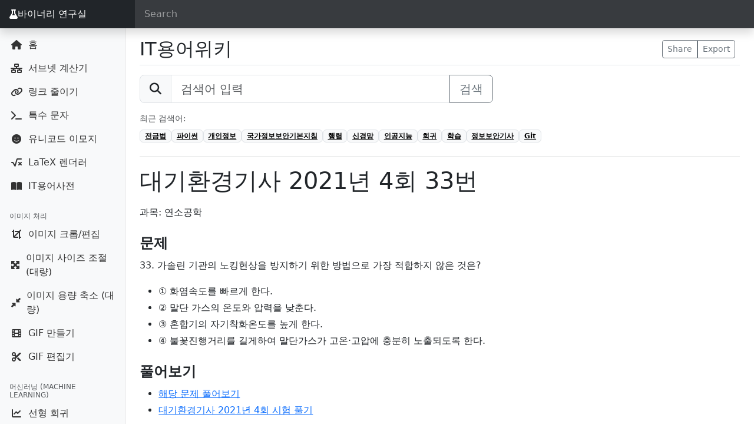

--- FILE ---
content_type: text/html; charset=UTF-8
request_url: https://seb.kr/w/%EB%8C%80%EA%B8%B0%ED%99%98%EA%B2%BD%EA%B8%B0%EC%82%AC_2021%EB%85%84_4%ED%9A%8C_33%EB%B2%88
body_size: 6895
content:
<!doctype html>
<html lang="ko">
  <head>
    <meta charset="utf-8" />
    <meta name="viewport" content="width=device-width, initial-scale=1, shrink-to-fit=no">
    <meta name="description" content="과목: 연소공학   문제 33. 가솔린 기관의 노킹현상을 방지하기 위한 방법으로 가장 적합하지 않은 것은?  ① 화염속도를 빠르게 한다. ② 말단 가스의 온도와 압력을 낮춘다. ③ 혼합기의 자기착화온도를 높게 한다. ④ 불꽃진행거리를 길게하여 말단가스가 고온·고압에 충분히 노출되도록 한다. 풀어보기 해당 문제 풀어보기 대기환경기사 2021년 4회 시험 풀기">
    <meta name="author" content="Seb">
    <link rel="icon" href="/favicon.ico">

    <title>대기환경기사 2021년 4회 33번 - IT용어위키</title>

    <!-- Bootstrap 5 -->
    <link href="https://cdn.jsdelivr.net/npm/bootstrap@5.3.8/dist/css/bootstrap.min.css" 
          rel="stylesheet" 
          integrity="sha384-sRIl4kxILFvY47J16cr9ZwB07vP4J8+LH7qKQnuqkuIAvNWLzeN8tE5YBujZqJLB" 
          crossorigin="anonymous">

    <!-- Font Awesome -->
    <link rel="stylesheet" 
          href="https://cdnjs.cloudflare.com/ajax/libs/font-awesome/6.4.0/css/all.min.css" 
          crossorigin="anonymous" 
          referrerpolicy="no-referrer" />

    <!-- Custom styles -->
    <link href="/dashboard.css?v=3" rel="stylesheet">

    <!-- Dark form field style (Bootstrap 5엔 기본 없음) -->
    <style>
      .form-control-dark {
        color: #fff;
        background-color: rgba(255, 255, 255, .1);
        border-color: rgba(255, 255, 255, .1);
      }

      .form-control-dark::placeholder {
        color: rgba(255, 255, 255, .5);
      }

      .form-control-dark:focus {
        color: #fff;
        background-color: rgba(255, 255, 255, .2);
        border-color: rgba(255, 255, 255, .3);
        box-shadow: 0 0 0 .1rem rgba(255, 255, 255, .25);
      }

      .navbar-brand {
        box-shadow:none !important;
      }
    </style>

    
    <!-- Google tag (gtag.js) -->
    <script async src="https://www.googletagmanager.com/gtag/js?id=G-VBKQXVCT7T"></script>
    <script>
      window.dataLayer = window.dataLayer || [];
      function gtag(){dataLayer.push(arguments);}
      gtag('js', new Date());
      gtag('config', 'G-VBKQXVCT7T');
    </script>
  </head>

  <body>
    <nav class="navbar navbar-dark fixed-top bg-dark flex-nowrap p-0 shadow">
      <ul class="navbar-nav px-3 mb-0">
        <li class="nav-item text-nowrap">
          <a class="nav-link" href="javascript:void(0)" onclick="toggleMenu()">
            <i class="fas fa-list"></i>
          </a>
        </li>
      </ul>
      <a class="navbar-brand bg-dark col-md-2 px-3 me-3 d-flex align-items-center" href="/">
        <i class="fas fa-flask"></i> 바이너리 연구실      </a>
      <input class="form-control form-control-dark w-100" type="text" placeholder="Search" aria-label="Search">
    </nav>

    <div class="container-fluid">
      <div class="row">

<style>
.sidebar .nav-link {
  display: flex;
  align-items: center;
}
.sidebar .nav-link i {
  display: inline-block;
  width: 1.5em;
  text-align: center;
  margin-right: 0.5rem;
}

/* 크롬, 엣지, 사파리 */
.sidebar-sticky::-webkit-scrollbar {
  width: 4px;
}

.sidebar-sticky::-webkit-scrollbar-track {
  background: #f8f9fa; /* Bootstrap의 light 배경 */
}

.sidebar-sticky::-webkit-scrollbar-thumb {
  background-color: #adb5bd; /* Bootstrap의 secondary 색상 */
  border-radius: 10px;
}

.sidebar-sticky::-webkit-scrollbar-thumb:hover {
  background-color: #868e96;
}

/* 파이어폭스용 */
.sidebar-sticky {
  scrollbar-width: thin;
  scrollbar-color: #adb5bd #f8f9fa;
}
</style>

<nav class="col-md-2 col-sm-3 col-6 bg-light sidebar">
  <div class="sidebar-sticky">
                <ul class="nav flex-column mb-2">
                  <li class="nav-item">
            <a class="nav-link" href="/">
              <i class="fas fa-house"></i> 홈            </a>
          </li>
                  <li class="nav-item">
            <a class="nav-link" href="/subnet">
              <i class="fas fa-network-wired"></i> 서브넷 계산기            </a>
          </li>
                  <li class="nav-item">
            <a class="nav-link" href="/short_link">
              <i class="fas fa-link"></i> 링크 줄이기            </a>
          </li>
                  <li class="nav-item">
            <a class="nav-link" href="/character">
              <i class="fas fa-terminal"></i> 특수 문자            </a>
          </li>
                  <li class="nav-item">
            <a class="nav-link" href="/emoji">
              <i class="fas fa-face-smile"></i> 유니코드 이모지            </a>
          </li>
                  <li class="nav-item">
            <a class="nav-link" href="/latex">
              <i class="fas fa-square-root-alt"></i> LaTeX 렌더러            </a>
          </li>
                  <li class="nav-item">
            <a class="nav-link" href="/w">
              <i class="fas fa-book-open"></i> IT용어사전            </a>
          </li>
              </ul>
                  <h6 class="sidebar-heading d-flex justify-content-between align-items-center px-3 mt-4 mb-1 text-muted">
          <span>이미지 처리</span>
        </h6>
            <ul class="nav flex-column mb-2">
                  <li class="nav-item">
            <a class="nav-link" href="/image_editor">
              <i class="fas fa-crop"></i> 이미지 크롭/편집            </a>
          </li>
                  <li class="nav-item">
            <a class="nav-link" href="/image_resizer">
              <i class="fas fa-expand-arrows-alt"></i> 이미지 사이즈 조절 (대량)            </a>
          </li>
                  <li class="nav-item">
            <a class="nav-link" href="/image_compressor">
              <i class="fas fa-compress-alt"></i> 이미지 용량 축소 (대량)            </a>
          </li>
                  <li class="nav-item">
            <a class="nav-link" href="/gif_maker">
              <i class="fas fa-film"></i> GIF 만들기            </a>
          </li>
                  <li class="nav-item">
            <a class="nav-link" href="/gif_editor">
              <i class="fas fa-scissors"></i> GIF 편집기            </a>
          </li>
              </ul>
                  <h6 class="sidebar-heading d-flex justify-content-between align-items-center px-3 mt-4 mb-1 text-muted">
          <span>머신러닝 (Machine Learning)</span>
        </h6>
            <ul class="nav flex-column mb-2">
                  <li class="nav-item">
            <a class="nav-link" href="/linear_regression">
              <i class="fas fa-chart-line"></i> 선형 회귀            </a>
          </li>
                  <li class="nav-item">
            <a class="nav-link" href="/logistic_regression">
              <i class="fas fa-chart-area"></i> 로지스틱 회귀            </a>
          </li>
                  <li class="nav-item">
            <a class="nav-link" href="/decision_tree">
              <i class="fas fa-tree"></i> 의사결정 나무            </a>
          </li>
                  <li class="nav-item">
            <a class="nav-link" href="/k-means">
              <i class="fas fa-network-wired"></i> K-Means            </a>
          </li>
                  <li class="nav-item">
            <a class="nav-link" href="/knn">
              <i class="fas fa-people-arrows"></i> KNN            </a>
          </li>
                  <li class="nav-item">
            <a class="nav-link" href="/svm">
              <i class="fas fa-robot"></i> SVM            </a>
          </li>
              </ul>
                  <h6 class="sidebar-heading d-flex justify-content-between align-items-center px-3 mt-4 mb-1 text-muted">
          <span>딥러닝 (Deep Learning)</span>
        </h6>
            <ul class="nav flex-column mb-2">
                  <li class="nav-item">
            <a class="nav-link" href="/xor">
              <i class="fas fa-bolt"></i> XOR 학습 데모            </a>
          </li>
                  <li class="nav-item">
            <a class="nav-link" href="/fitting">
              <i class="fas fa-flask"></i> Fitting 실험            </a>
          </li>
                  <li class="nav-item">
            <a class="nav-link" href="/cnn">
              <i class="fas fa-cubes"></i> CNN            </a>
          </li>
                  <li class="nav-item">
            <a class="nav-link" href="/cnn_filter">
              <i class="fas fa-filter"></i> CNN 필터 테스트            </a>
          </li>
                  <li class="nav-item">
            <a class="nav-link" href="/web_llm">
              <i class="fas fa-brain"></i> 미니 LLM            </a>
          </li>
              </ul>
                  <h6 class="sidebar-heading d-flex justify-content-between align-items-center px-3 mt-4 mb-1 text-muted">
          <span>강화학습 (Reinforcement Learning)</span>
        </h6>
            <ul class="nav flex-column mb-2">
                  <li class="nav-item">
            <a class="nav-link" href="/grid_world">
              <i class="fas fa-th"></i> Grid World            </a>
          </li>
                  <li class="nav-item">
            <a class="nav-link" href="/n-slot">
              <i class="fas fa-sliders-h"></i> N-Slot 실험            </a>
          </li>
              </ul>
                  <h6 class="sidebar-heading d-flex justify-content-between align-items-center px-3 mt-4 mb-1 text-muted">
          <span>효율화 (Optimization)</span>
        </h6>
            <ul class="nav flex-column mb-2">
                  <li class="nav-item">
            <a class="nav-link" href="/sparse_matrix">
              <i class="fas fa-layer-group"></i> Sparse Matrix            </a>
          </li>
                  <li class="nav-item">
            <a class="nav-link" href="/pruning">
              <i class="fas fa-cut"></i> Pruning 시뮬레이터            </a>
          </li>
                  <li class="nav-item">
            <a class="nav-link" href="/quantization">
              <i class="fas fa-compress"></i> Quantization 시뮬레이터            </a>
          </li>
              </ul>
                  <h6 class="sidebar-heading d-flex justify-content-between align-items-center px-3 mt-4 mb-1 text-muted">
          <span>해시 생성기 (Hash)</span>
        </h6>
            <ul class="nav flex-column mb-2">
                  <li class="nav-item">
            <a class="nav-link" href="/sha">
              <i class="fas fa-fingerprint"></i> SHA            </a>
          </li>
                  <li class="nav-item">
            <a class="nav-link" href="/md">
              <i class="fas fa-code"></i> MD            </a>
          </li>
                  <li class="nav-item">
            <a class="nav-link" href="/crc32">
              <i class="fas fa-arrows-rotate"></i> CRC32            </a>
          </li>
                  <li class="nav-item">
            <a class="nav-link" href="/tiger">
              <i class="fas fa-bolt"></i> TIGER            </a>
          </li>
                  <li class="nav-item">
            <a class="nav-link" href="/haval">
              <i class="fas fa-gem"></i> HAVAL            </a>
          </li>
                  <li class="nav-item">
            <a class="nav-link" href="/hmac">
              <i class="fas fa-shield-halved"></i> HMAC (SHA)            </a>
          </li>
              </ul>
                  <h6 class="sidebar-heading d-flex justify-content-between align-items-center px-3 mt-4 mb-1 text-muted">
          <span>비밀번호 해시 / 키 유도 (Password Hash / KDF)</span>
        </h6>
            <ul class="nav flex-column mb-2">
                  <li class="nav-item">
            <a class="nav-link" href="/argon2id">
              <i class="fas fa-fingerprint"></i> Argon2id            </a>
          </li>
              </ul>
                  <h6 class="sidebar-heading d-flex justify-content-between align-items-center px-3 mt-4 mb-1 text-muted">
          <span>대칭키 암호화 (Symmetric Encryption)</span>
        </h6>
            <ul class="nav flex-column mb-2">
                  <li class="nav-item">
            <a class="nav-link" href="/aes">
              <i class="fas fa-lock"></i> AES            </a>
          </li>
                  <li class="nav-item">
            <a class="nav-link" href="/aria">
              <i class="fas fa-lock"></i> ARIA            </a>
          </li>
                  <li class="nav-item">
            <a class="nav-link" href="/des">
              <i class="fas fa-lock"></i> DES            </a>
          </li>
                  <li class="nav-item">
            <a class="nav-link" href="/cast5">
              <i class="fas fa-lock"></i> CAST5            </a>
          </li>
                  <li class="nav-item">
            <a class="nav-link" href="/seed">
              <i class="fas fa-lock"></i> SEED            </a>
          </li>
                  <li class="nav-item">
            <a class="nav-link" href="/camellia">
              <i class="fas fa-lock"></i> Camellia            </a>
          </li>
                  <li class="nav-item">
            <a class="nav-link" href="/idea">
              <i class="fas fa-lock"></i> IDEA            </a>
          </li>
              </ul>
                  <h6 class="sidebar-heading d-flex justify-content-between align-items-center px-3 mt-4 mb-1 text-muted">
          <span>비대칭키 암호화 (Asymmetric Encryption)</span>
        </h6>
            <ul class="nav flex-column mb-2">
                  <li class="nav-item">
            <a class="nav-link" href="/rsa">
              <i class="fas fa-key"></i> RSA            </a>
          </li>
                  <li class="nav-item">
            <a class="nav-link" href="/ecc">
              <i class="fas fa-key"></i> ECC            </a>
          </li>
              </ul>
                  <h6 class="sidebar-heading d-flex justify-content-between align-items-center px-3 mt-4 mb-1 text-muted">
          <span>인코딩 / 디코딩 (Encode / Decode)</span>
        </h6>
            <ul class="nav flex-column mb-2">
                  <li class="nav-item">
            <a class="nav-link" href="/base64">
              <i class="fas fa-font"></i> Base64 (Text)            </a>
          </li>
                  <li class="nav-item">
            <a class="nav-link" href="/base64_file">
              <i class="fas fa-file-code"></i> Base64 (File)            </a>
          </li>
                  <li class="nav-item">
            <a class="nav-link" href="/unicode">
              <i class="fas fa-globe"></i> Unicode            </a>
          </li>
                  <li class="nav-item">
            <a class="nav-link" href="/url">
              <i class="fas fa-link"></i> URL            </a>
          </li>
              </ul>
                  <h6 class="sidebar-heading d-flex justify-content-between align-items-center px-3 mt-4 mb-1 text-muted">
          <span>기타 / 실험실</span>
        </h6>
            <ul class="nav flex-column mb-2">
                  <li class="nav-item">
            <a class="nav-link" href="/NetworkAttack">
              <i class="fas fa-shield-virus"></i> 네트워크 공격            </a>
          </li>
                  <li class="nav-item">
            <a class="nav-link" href="/itpe">
              <i class="fas fa-book"></i> 기술사 암기노트            </a>
          </li>
                  <li class="nav-item">
            <a class="nav-link" href="/PESheet.php">
              <i class="fas fa-file-lines"></i> 기술사 답안지            </a>
          </li>
              </ul>
      </div>
</nav>

<style>
  .mw-parser-output { line-height: 1.8; }
  .mw-parser-output dl dt { font-weight: bold; }
  .wikitable tbody tr th {
    border: 1px solid #ddd;
    padding: 5px;
    vertical-align: middle;
    text-align: center;
    background-color: #f1f1f1;
  }
  .wikitable tbody tr td {
    border: 1px solid #ddd;
    padding: 5px;
    vertical-align: middle;
  }
  h2 .mw-headline { font-size: 1.5rem; font-weight: bold; }
  h3 .mw-headline { font-size: 1.3rem; font-weight: bold; }
  h4 .mw-headline, h5 .mw-headline { font-size: 1.1rem; font-weight: bold; }
</style>

<main role="main" class="ms-auto col-md-10 px-4">
  <div class="d-flex justify-content-between flex-wrap flex-md-nowrap align-items-center pt-3 pb-2 mb-3 border-bottom">
    <h1 class="h2 mb-0">
      <a href="/w/" class="text-dark text-decoration-none">IT용어위키</a>
    </h1>
    <div class="btn-toolbar mb-2 mb-md-0">
      <div class="btn-group me-2">
        <button class="btn btn-sm btn-outline-secondary">Share</button>
        <button class="btn btn-sm btn-outline-secondary">Export</button>
      </div>
    </div>
  </div>

  <!-- ✅ 검색창 -->
  <form method="get" action="/w/search.php" class="mb-3">
    <div class="input-group input-group-lg" style="max-width:600px;">
      <span class="input-group-text"><i class="fas fa-search"></i></span>
      <input type="text" class="form-control" id="q" name="q" placeholder="검색어 입력">
      <button class="btn btn-outline-secondary" type="submit">검색</button>
    </div>
  </form>

      <div class="mb-4">
      <div class="small text-muted mb-2">최근 검색어:</div>
      <div class="d-flex flex-wrap gap-2">
                  <a href="?q=%EC%A0%84%EA%B8%88%EB%B2%95" class="badge text-bg-light border">
            전금법          </a>
                  <a href="?q=%ED%8C%8C%EC%9D%B4%EC%8D%AC" class="badge text-bg-light border">
            파이썬          </a>
                  <a href="?q=%EA%B0%9C%EC%9D%B8%EC%A0%95%EB%B3%B4" class="badge text-bg-light border">
            개인정보          </a>
                  <a href="?q=%EA%B5%AD%EA%B0%80%EC%A0%95%EB%B3%B4%EB%B3%B4%EC%95%88%EA%B8%B0%EB%B3%B8%EC%A7%80%EC%B9%A8" class="badge text-bg-light border">
            국가정보보안기본지침          </a>
                  <a href="?q=%ED%96%89%EB%A0%AC" class="badge text-bg-light border">
            행렬          </a>
                  <a href="?q=%EC%8B%A0%EA%B2%BD%EB%A7%9D" class="badge text-bg-light border">
            신경망          </a>
                  <a href="?q=%EC%9D%B8%EA%B3%B5%EC%A7%80%EB%8A%A5" class="badge text-bg-light border">
            인공지능          </a>
                  <a href="?q=%ED%9A%8C%EA%B7%80" class="badge text-bg-light border">
            회귀          </a>
                  <a href="?q=%ED%95%99%EC%8A%B5" class="badge text-bg-light border">
            학습          </a>
                  <a href="?q=%EC%A0%95%EB%B3%B4%EB%B3%B4%EC%95%88%EA%B8%B0%EC%82%AC" class="badge text-bg-light border">
            정보보안기사          </a>
                  <a href="?q=Git" class="badge text-bg-light border">
            Git          </a>
              </div>
    </div>
  
  <hr>

  <h1 class="mt-3">대기환경기사 2021년 4회 33번</h1>
  <article class="mt-3">
    <div class="mw-parser-output"><p>과목: 연소공학
</p>

<h2><span id=".EB.AC.B8.EC.A0.9C"></span><span class="mw-headline" id="문제">문제</span></h2>
<p>33. 가솔린 기관의 노킹현상을 방지하기 위한 방법으로 가장 적합하지 않은 것은?
</p>
<ul><li>① 화염속도를 빠르게 한다.</li>
<li>② 말단 가스의 온도와 압력을 낮춘다.</li>
<li>③ 혼합기의 자기착화온도를 높게 한다.</li>
<li>④ 불꽃진행거리를 길게하여 말단가스가 고온·고압에 충분히 노출되도록 한다.</li></ul>
<h2><span id=".ED.92.80.EC.96.B4.EB.B3.B4.EA.B8.B0"></span><span class="mw-headline" id="풀어보기">풀어보기</span></h2>
<ul><li><a target="_blank" rel="nofollow noreferrer noopener" class="external text" href="https://q.fran.kr/문제/21235">해당 문제 풀어보기</a></li>
<li><a target="_blank" rel="nofollow noreferrer noopener" class="external text" href="https://q.fran.kr/시험/대기환경기사/2021년_4회">대기환경기사 2021년 4회 시험 풀기</a></li></ul>
<h2><span id=".EC.A0.95.EB.8B.B5"></span><span class="mw-headline" id="정답">정답</span></h2>
<ul><li><b>4번</b></li></ul>
<h2><span id=".ED.95.B4.EC.84.A4"></span><span class="mw-headline" id="해설">해설</span></h2>
<h2><span id=".EA.B0.99.EC.9D.B4_.EB.B3.B4.EA.B8.B0"></span><span class="mw-headline" id="같이_보기">같이 보기</span></h2>
<!-- 
NewPP limit report
Cached time: 20260122054803
Cache expiry: 86400
Reduced expiry: false
Complications: []
CPU time usage: 0.009 seconds
Real time usage: 0.050 seconds
Preprocessor visited node count: 16/1000000
Post‐expand include size: 0/2097152 bytes
Template argument size: 0/2097152 bytes
Highest expansion depth: 2/100
Expensive parser function count: 0/100
Unstrip recursion depth: 0/20
Unstrip post‐expand size: 0/5000000 bytes
-->
<!--
Transclusion expansion time report (%,ms,calls,template)
100.00%    0.000      1 -total
-->

<!-- Saved in parser cache with key wikidb:pcache:idhash:15171-0!canonical and timestamp 20260122054803 and revision id 36869. Serialized with JSON.
 -->
</div>  </article>

  <hr>

  <div class="text-muted small">
    <p class="mb-1">
      &nbsp;&nbsp;출처: IT위키 (<a href="https://itwiki.kr/w/%EB%8C%80%EA%B8%B0%ED%99%98%EA%B2%BD%EA%B8%B0%EC%82%AC_2021%EB%85%84_4%ED%9A%8C_33%EB%B2%88" target="_blank"><b>IT위키에서 최신 문서 보기</b></a>)
    </p>
    <p class="mb-0">
      &nbsp;&nbsp;* 본 페이지는 IT Wiki에서 미러링된 페이지입니다. 일부 오류나 표현의 누락이 있을 수 있습니다. 원본 문서는 IT Wiki에서 확인하세요!
    </p>
  </div>

  <!-- 광고 영역 -->
  <div class="mt-5">
    <script async src="https://pagead2.googlesyndication.com/pagead/js/adsbygoogle.js?client=ca-pub-5799562365381931"
      crossorigin="anonymous"></script>
    <ins class="adsbygoogle"
         style="display:block"
         data-ad-client="ca-pub-5799562365381931"
         data-ad-slot="9434573945"
         data-ad-format="auto"
         data-full-width-responsive="true"></ins>
    <script>(adsbygoogle = window.adsbygoogle || []).push({});</script>
  </div>
</main>

      </div>
    </div>    
    <script type="text/javascript" src="//wcs.naver.net/wcslog.js"></script>
    <script type="text/javascript">
    if(!wcs_add) var wcs_add = {};
    wcs_add["wa"] = "49e849522c3b7";
    wcs_do();
    </script>
    <!-- Bootstrap core JavaScript
    ================================================== -->
    <!-- Placed at the end of the document so the pages load faster -->
    <script
    src="https://code.jquery.com/jquery-3.3.1.min.js"
    integrity="sha256-FgpCb/KJQlLNfOu91ta32o/NMZxltwRo8QtmkMRdAu8="
    crossorigin="anonymous"></script>
    
    <script src="/comm.js?v=2"></script>

    <script src="https://cdn.jsdelivr.net/npm/@popperjs/core@2.11.8/dist/umd/popper.min.js" integrity="sha384-I7E8VVD/ismYTF4hNIPjVp/Zjvgyol6VFvRkX/vR+Vc4jQkC+hVqc2pM8ODewa9r" crossorigin="anonymous"></script>
    <script src="https://cdn.jsdelivr.net/npm/bootstrap@5.3.8/dist/js/bootstrap.min.js" integrity="sha384-G/EV+4j2dNv+tEPo3++6LCgdCROaejBqfUeNjuKAiuXbjrxilcCdDz6ZAVfHWe1Y" crossorigin="anonymous"></script>
    <!-- Icons -->
    <script src="https://unpkg.com/feather-icons/dist/feather.min.js"></script>
    <script src="https://cdn.jsdelivr.net/npm/mathjax@3/es5/tex-mml-chtml.js" async></script>
    <script>
      feather.replace()
    </script>
    <script>
    $(function() {
      const $searchInput = $('input[aria-label="Search"]');
      const $sidebar = $('.sidebar');

      // nav 토글 함수 (기존 toggleMenu 대체)
      window.toggleMenu = function(forceOpen = false) {
        const isVisible = $sidebar.is(':visible');
        if (forceOpen || !isVisible) {
          $sidebar.show();
        } else {
          $sidebar.hide();
        }
      };

      // 검색 입력 이벤트
      $searchInput.on('input', function() {
        const query = $(this).val().trim().toLowerCase();

        // 검색어가 있으면 nav 자동으로 열기
        if (query.length > 0) {
          toggleMenu(true);
        }

        // 모든 항목과 제목 초기화
        $('.sidebar-heading').hide();
        $('.nav-item').hide();

        if (query === '') {
          // 검색어가 없으면 전부 표시
          $('.sidebar-heading, .nav-item').show();
          return;
        }

        // 검색어 포함된 메뉴만 표시
        $('.nav-link').each(function() {
          const $link = $(this);
          const text = $link.text().trim().toLowerCase();
          if (text.includes(query)) {
            const $li = $link.closest('li');
            const $groupHeading = $li.closest('ul').prev('.sidebar-heading');
            $li.show();
            $groupHeading.show();
          }
        });
      });
    });
    </script>
  <script defer src="https://static.cloudflareinsights.com/beacon.min.js/vcd15cbe7772f49c399c6a5babf22c1241717689176015" integrity="sha512-ZpsOmlRQV6y907TI0dKBHq9Md29nnaEIPlkf84rnaERnq6zvWvPUqr2ft8M1aS28oN72PdrCzSjY4U6VaAw1EQ==" data-cf-beacon='{"version":"2024.11.0","token":"8bb9711b3af54a56b6949215450e73ed","r":1,"server_timing":{"name":{"cfCacheStatus":true,"cfEdge":true,"cfExtPri":true,"cfL4":true,"cfOrigin":true,"cfSpeedBrain":true},"location_startswith":null}}' crossorigin="anonymous"></script>
</body>
</html>

--- FILE ---
content_type: text/html; charset=utf-8
request_url: https://www.google.com/recaptcha/api2/aframe
body_size: 268
content:
<!DOCTYPE HTML><html><head><meta http-equiv="content-type" content="text/html; charset=UTF-8"></head><body><script nonce="tNS-6PJSPvj4VRPObFTSlQ">/** Anti-fraud and anti-abuse applications only. See google.com/recaptcha */ try{var clients={'sodar':'https://pagead2.googlesyndication.com/pagead/sodar?'};window.addEventListener("message",function(a){try{if(a.source===window.parent){var b=JSON.parse(a.data);var c=clients[b['id']];if(c){var d=document.createElement('img');d.src=c+b['params']+'&rc='+(localStorage.getItem("rc::a")?sessionStorage.getItem("rc::b"):"");window.document.body.appendChild(d);sessionStorage.setItem("rc::e",parseInt(sessionStorage.getItem("rc::e")||0)+1);localStorage.setItem("rc::h",'1769060886197');}}}catch(b){}});window.parent.postMessage("_grecaptcha_ready", "*");}catch(b){}</script></body></html>